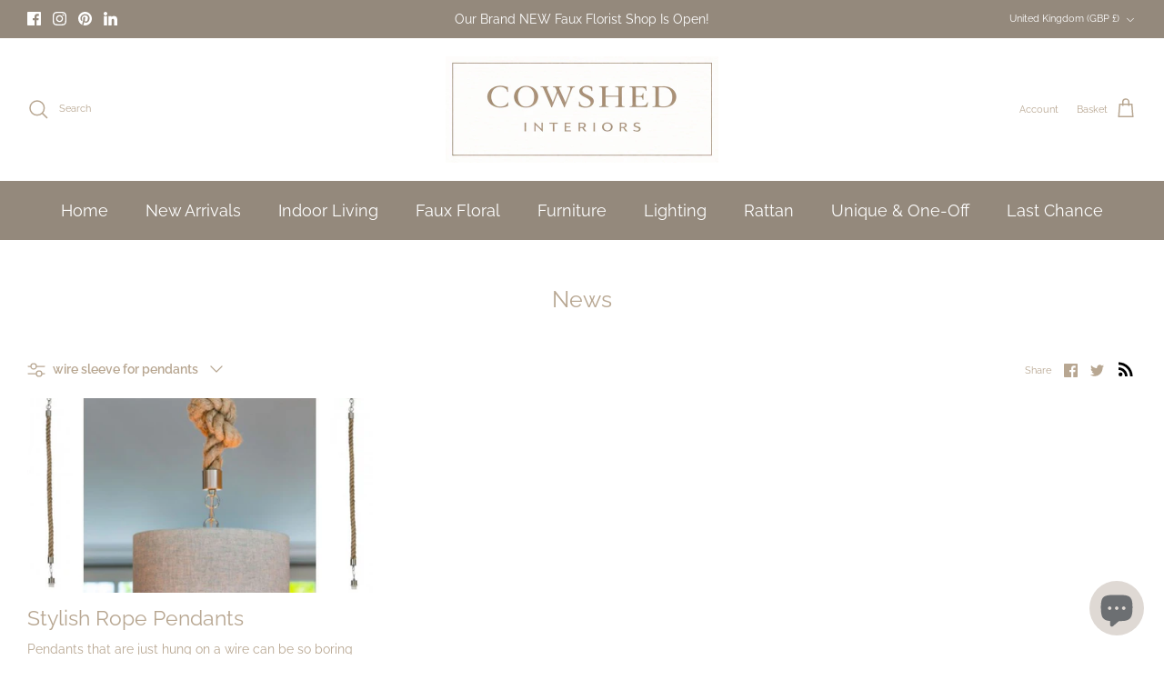

--- FILE ---
content_type: text/css
request_url: https://www.cowshedinteriors.com/cdn/shop/t/23/assets/custom.css?v=23148208410395939621766429799
body_size: -706
content:
header{padding:0!important}.header__wrapper,.header__content{padding:0!important}.header__logo-section,.header__logo{padding:0!important;margin:0!important}
/*# sourceMappingURL=/cdn/shop/t/23/assets/custom.css.map?v=23148208410395939621766429799 */


--- FILE ---
content_type: application/javascript; charset=utf-8
request_url: https://searchanise-ef84.kxcdn.com/preload_data.6v1i4Y9f1R.js
body_size: 7339
content:
window.Searchanise.preloadedSuggestions=['table lamps','console table','table lamp','lamp shade','coffee table','wall art','side table','faux stems','candle holder','log basket','large vase','lamp shades','lamp base','console tables','terracotta vase','white vase','plant pot','side tables','dining table','rattan lamp','rattan tray','bedside table','faux flowers','large vases','decorative accessories','floor lamp','rattan basket','dressing table','soap dispenser','candle holders','chest of drawers','round table','laundry basket','storage trunk','terracotta pots','faux hydrangea','christmas wreath','coffee tables','rattan storage','christmas garland','pine cone','whitewash rattan','black lamp','storage basket','place mat','light shade','sage green','ceramic vases','large pot','table bowl','rattan trays','side board','faux eucalyptus','wicker basket','book boxes','small vases','ceiling lights','christmas decoration','small lamp','wooden tray','chopping boards','large table lamp','tall vase','rattan table','wall clocks','jute ribbon','wooden lamp','coolie shade','wicker lampshades','photo frame','artificial stems','framed prints','ceramic house','faux books','ceramic lamps','wooden table lamp','faux plant','cushion covers','dining chairs','table coasters','rattan placemats','white vases','rustic table lamp','light shades','ottoman trays','small baskets','tv unit','white wash','chinese lantern','pussy willow','planters pots','black vase','book box','vintage vase','home accessories','floor lamps','framed pictures','tissue box','ginger jar','faux stem','candles sticks','twig wreath','wash board','tapered lampshades','round mirrors','fruit bowl','wood lamp','bar stool','reclaimed elm','aspen medium','white rattan','large sideboards','bathroom accessory','terracotta pot','velvet ribbon','oberon shade','faux pear','blush eucalyptus','horse ornament','christmas tree','brown vase','art art','table decor','for kitchen','glass vase','ceramic bowl','faux olive tree','dining tables','whitewashed rattan','ginger jars','rattan whitewash','butter dish','artificial flower','rattan stool','foot stool','faux fur throws','butlers tray','reclaimed vintage stool','white lamp','oatmeal coolie shade','dressing tables','plant pots','wicker lamp shades','all candle holders','faux cherry blossom','rattan light','gustavian chair','green vase','wall basket','wall lights','chopping board','large white','white washed rattan','hot water bottle','wooden lamp base','table lamp concrete','botanical prints','storage books','pine cones','table lighting','consoles tables','grey vase','rope pendant','table mats','toilet roll','faux fur','cherry blossom','large bowl','rustic vases','tv sideboard','vintage style terracotta urn','sale products','vintage stool','black vases','white faux stems','rattan box','stone base lamp','vase pot','occasional chair','white wicker lampshades','stone vases','white table lamp','gustavian furniture','even candle','stone lamp','picture frame','faux chinese lantern spray','concrete lamp','faux dried leaves','sheep head','tissue boxes','dried flower','lidded basket','rectangle cushions','black table lamp','large table lamps','black lamps','decorative bowl','hydrangea range','mustard vase','coolie lampshades','table lamp shades','rattan round tray','aged concrete table lamp','reclaimed stool','wood table lamp','stone urn planters','baskets and trunks','tea light holders','new indoor living','light holder','moss green','round tray','bowness rustic','faux artichokes','bud vase','black base','white ornaments','rattan lampshades','ceramic candle holders','lantern candle','framed botanical prints','metal sheep','pre lit garland','book ends','toilet roll storage','writing desk','decorative angel','faux olive','rattan baskets','wicker bench','antique brown','pendant shade','door mat','bed throw','vase large','ceramic vase','faux plants','rattan lamp base','terracotta vases','large planter','cow ornament','tea caddy','coco pod','kitchen island','faux cypress branch','wooden stool','faux fur cushions','oberon oatmeal tapered shad','brown pot','decorative horse','join our herd','bolster cushion','candles candles','rattan trunk','decorative tray','lidded jar','indoor pot','round rattan tray','wreath garland','red lamp base','large twig','lamp table','faux honesty','sorbus berries spray','rustic pot','rattan laundry basket','red berries','outlet store','glaze jug','sculptural objects','storage bench','wall light','large lamp','faux pink flower','rattan table lamps','wooden trays','oatmeal shade','helen moore','wall baskets','framed wall art','olive tree','marble tray','gift voucher','faux fruit','tall log basket','rattan shade','rattan scalloped','telluride wooden','faux berry eucalyptus spray','wood storage','rattan cutlery','seed pod wreath','glass candle holder','christmas decor','tealight holders','stone table lamp','bleached mahogany','pendant lights','wall clock','berry spray','plant stand','urchin jug','crackle jar','large wood chandelier','coffee tray','coasters available','large lamp shades','green lamps','small aspen','wicker shade lamp','textured vase','pedestal round turned side table natural','flower spray','front door wreaths','terracotta bowl','our large terracotta confit bowl','display cabinet','french mirror','orchid stem','column bookends','wood lamp base','floral stems','large terracotta','wooden stools','faux roses','t caddy','pale linen shade','bobble edge','serving bowl','ariel shade','heart wreath','log bin','faux amaryllis','wicker trunks','faux magnolia bud','ayre rattan','place mats','shoe storage','ceramic tree','white faux flowers','bedside lamp','hot water bottle cover','rattan bistro chair','pine stem','ceramic table lamp','seagrass woven','faux white willow','waterproof vase','wooden boards','vintage chinese rice buckets','log baskets','wood basket','oak console','white stems','sage wreath','wall decor','ceiling light','rustic vase','glass vases','shagreen boxes','wood fossil','bobble bowl','candle stick holder','big pots for flor','candle holder tray','ottoman tray','urn vase','pictures set','french chair','floor base lamp','water pots','brass bells','concrete grey','rattan bin','coffe table','scallop jute pendant','large stone lamp','round box','brown jug','natural nutcracker','faux pair','kubu baskets','dusky pink','storage box','spanish moss','oval basket','glitter heart','rattan drum stool','grey pot','tall white vases','dining chair','horses head','white ceramic','berry garland','fur cushions','animal ornament','hurricane lanterns','wooden bowl','tall lamp','candlestick holder','table cloth','wax flower spray','blue berries','white willow','pine cone finis','hallway bench','distressed terracotta','papier maché','wall shelf','suverovi aged','berry branch','coolie shades','off white tapered','gracie double chest','elm chopping boards the','crackle glaze vase pot handles jeanie','wicker vase','stone urn','grey rattan','laundry baskets','linen shade','large table lamp shades','orb chandelier','baskets with handle','pot plant','armorial coat','16cm shade','large wall clock','whitewash lamp','rope pendant light fitting','45cm oberon off white tapered shade','green lacquered','christmas stems','christmas pinecone','footed bowl','wooden lamps','natural lamp shades','flower pot','glazed pots','block print napkins','tall vases','lamp base ceramic','coffee jar','wicker shades','glazed large lamp base','50cm lamps','fruit bowls','reclaimed vintage','20cm shade','rattan table lamp','ornate vase','amphora vase','candle stick table lamps','white bowl','large ottoman tray','horse sculpture','poppy head','natural wood hanging pendant lamp','hallway table','green cushion','nayeli square','silver bell','elm bed frame','natural vases','small glass','painted mirror','recycled glass','black urn table','bar stools','marble pot','grey lamp','quilted throw','inner vessel','decorative coral','square cushions','part terracotta','artificial fruit','white peony stem','vase stripes','cowrie shell','candlestick lamp','large pots','wooden board','faux orchid','concrete table lamp','vase glass vase','large basket','faux artichoke','faux figs','antique white distressed','rattan tea','fur throw','wood floor lamp','wicker hamper','storage baskets','oatmeal 50cm shade','cino ceramic table lamp base and 32cm neutral taped shade','vintage style terracotta','decorative books','basket set','tall stems','terracotta eucalyptus','vintage vases','sheepskin cushion','cowshed interiors stems','console oak','boxwood bush','bin with lid','ceramic sage green','wicker shade','log basket with liner','wicker light','display bowls','2 handled vase','gold bell garland','small lamps','side table rattan','harvest basket','tibetan sheepskin','faux seeded eucalyptus','provence jugs','glazed and jugs','aged distressed terracotta','lamp white','sheep skin','oberon tapered shade','cm diameter wooden lamp','low profile rattan tray','silver green flocked','rattan chair','ceramic ginger jars','henley linen wood bench stool','pine cone spray','drawer bedside','aspen large chunky','table trays','rust table','white ceiling lights','vintage reclaimed bleached chest','carrie console','swag with','shade only','wooden pata','pleated lampshade','ceramic lamp','blue table lamps','abell lamp','pillar candles','rocking chair','antonio russo','rustic glass','candle spears','glass hurricane','urn lamp','petrified wood','bedroom chair','black table','table centre','tea rose','temple jars','artificial plant','pin board','rattan tray basket','amphora table lamp','small white wicker','utensil pot','bathroom storage','red berry','twist natural cushion','christmas cushion','elm console','crackle glaze lamp','oberon tapered','vases large','in lantern','door basket','wicker lamp','barnacle vase','lidded pot','rattan tissue box','side table unfortunately','pendant light','utensil holder','ceramic houses','bath shelf','everyday objects','wood tray','small rattan tray','gift idea','limestone vase','wooden lamp shades','simple round tapered basket','dough bowl','rattan tissue','dressing table chair','faux myrtle','extra large vase','country house','pedestal table','wash basket','christmas cushions','small ornaments','vase black','white stone','green jug','storage book boxes','large lamp bases','brown bowl','wicker roll','50cm white shade','green chair','antique brown rattan','rattan basket with lid','stone table lamps','gommaire round plant liner','dinner set','large ceiling lampshades','dark rattan','vase mustard','honesty spray','brown cushion','mango wood','pumpkin wreath','storage book','cream vase','french oak','round trays','nest of side tables','avignon rustic brown','media unit','pot with lid','ceiling shade','large chandelier','william morris','confit pot','ceramic led','lidded jars','pie crust','rattan bowls','blue glass vase','wooden orb','wooden balustrade','white faux','outdoor pots','log bucket','artificial berries','blue and white','table decoration','blue lampshades','display unit','woven basket','door wreath','basket trunk','coffee table books','coral ornament','dish tray','wall sheep','white dish','storage book box','large lightly washed wicker pendant','standard lamps','nut brown','whitewashed table','reclaimed elm 3 drawer serpentine chest','wicker table lamp','oatmeal tapered shade','small table lamp','white candle holders 3 sizes','croft rattan','dried flowers','open shelving','pale glazed pots','wooden bowls','sedum spray','heavy rug','wooden ornaments','compact console','tall ochre glazed pot','rattan ottoman trays','decorative figs','glass lamps','book cases','black trunk','tapered shade 45cm','woven pendant','wool rug','oval tray','cowshed interiors','abstract wall art','cowshed interiors website','metal lamp','wood stool','fur helen','wooden fitting','basket tray','mixed trough','set of 3 candles holders','light up garlands','faux echeveria','aspen small','long scarf','small small','hamper basket','chinese basket','charcoal tea caddy lamp','email us','reclaimed elm 9 drawer console table','utensil pots','white ceramic ornaments','tissue box cover','38cm high lamp','sculptural textured metal wall light','45cm oberon oatmeal tapered shade','kubu basket','long black','pink eucalyptus','black side table','log toy baskets wheels','mustard faux flowers','vintage washboards','single bed','evian stone effect antique concrete grey table lamp large','leather storage boxes','beach style','real touch','pots for flowers','faux spring','decorative coffee table items','wicker back','round wicker','rustic basket','footed bowls','stone lampshade','nest of tables','henley linen wood','ariel coolie shade','vintage metal','reclaimed wood stool','wood bowl','wall hanging','rattan tea caddy lamp','casio shade','large faux flowers','chairs feature','catalan chairs','large chairs','vintage chairs','vintage indian wooden','wooden parat','50cm lampshades','rattan thermos','faux rattan','delivery service','large glazed lamp','bergère chair','white stool','rattan seat','faux deep plum peony stem','erracotta handmade vase small','mirrored tray','apothecary bottles','oberon limestone','pendra rug','black shelves','denim blue','faux spanish','francais grande','cream ase','prints set 2','round basket','basket lid','for bathrooms','bathroom organised','round mirror','bowls planters','large wicker pendants','ventura aged','chunky wood stool','green shade','blue white','side cabinet','short spray','oberon limestone tapered shade','seat covers','seat cushion','lamp shades wicker','natural falstaff coolie shades','oatmeal oberon tapered shade five sizes 50cm oatmeal oberon','bar table','round large planters','swan ornaments','tall black table lamp','stone planter','iris rattan','spray blue','green cushions','led lamp','rattan ottoman tray','dark green','small faux orchid','ceramic display','terracotta pot large','nut wreath','cino ceramic','neutral tapered shade','cream lampshade','ariel lampshades','faux sheepskin','large ribbed','velvet cushion','vintage bowl','tv cabinet','elm drawer','wooden leaf','reclaimed elm 6','sarmato beige cushion × 1 60cm x 30cm','white cushion','wooden vases','storage hamper','shagreen box','hand wash','large terracotta vase','french country style','noir lamp','hanging lampshade','olive pot','black urn table lamp','tremblant wooden','green picture','rattan french','square wicker baskets','tulip stem','rattan lampshade','grooved lamp','corner side table','lightweight throw','angelica seed head','very large vase','fur hot water bottles','prairie grass','members programme','light cable','vase striped','terracotta honey','rippled vase','bed side tables','garden pots','rattan pedestal','cow head','tree ornament','contorted willow','antique mirror','hand painted blue wave cylinder vase','wicker baskets','stool antique','oberon oatmeal in a 30cm','seed pod','matt black etna table lamps','natural white wash','platter board','peg wall','occasional table','warm white vase','pata board','seed head','the basket room','chopping n board','littleton ceramic','large bowls','vibernum stem white','ottom tray','ushion cover','orchid plant pot','black pot','panorama wooden table lamp with 40cm oberon off-white tapered shade','natural willow','cushion interiors','vintage terracotta','decorative fruit','glazed urn','wicker trunk','tapered candle','reed diffuser','olive branch','large terracotta pots','demi lune','artificial plant in','cushion cover','coral wall art','wooden games','long stem','tray wooden','faux lime','small lampshade','paper bauble','light water','handmade pottery','log asket','moss ribbon','cream white vase','whitewash rattan small','christmas paper','small table','orchid plants in bowl','waste paper','urn table lamp','reclaimed oak coffee','wicker basket liner','oatmeal 50cm shad','winter white willow','black lampshade','terracotta base','chinchilla luxury','mixed faux echeveria','hanging pinecones','small basket with lif','gift card','indian doors','faux stone','wall sconce','bleached chest','gold bells','rectangle basket','sheepskin rug','tray rattan','tapered shade','large shell','antiqued bell','green bowl','eucalyptus berry','matt etna','candle jar','hot water bottles','clay bells','clocks wall','distressed pale','grey cylinder shad','hanging decor','clay vase','dark pot','moss stems','pine tree','green berry','honey pot','charcoal clay','sofá table','door swag','reclaimed vintage wooden','faux dried peony','berry flocked spray','hydrangea bouquet','lampshade oberon','wicker lampshade','table marble','white bowls','sea ornament','round rattan box with lid','rustic stool with tibetan sheepskin','black ribbon','clay jugs','ceramic christmas tree','short dinner','oatmeal coolie shades','small distressed white glazed pot and vase','white glazed jug','square cushion','salt glaze','oval dish ceramic','brown glazed jug','natural wood hanging light','aspen lamp','vintage style sand round vase','large tray','stone vase','ora natural stone vase','chest of six drawers bleached mahogany','faux fresh','pitcher brown','rustic brown glazed','pot urn','elm rectangular coffee table','small ribbed','ribbed lamp','wooden candlestick','green christmas','kindling baskets','storage trunk basket','natural linen cylinder shades','ceramic cream vase','brown glazed','artisan distressed vase','angelica stem','provence jug','fresco dining','cream ornaments','planter pot','small planter','small bowl','layered lounge','candle centre','storage boxes','faux pine cone','grey basket','wood stools','glass tray','side table with glass top','medium chunky lamp','ceiling light fittings','tray and coasters','vail wooden table lamp','white lampshade tapered','paper bin','light sphere','glazed ridge terracotta','aged effect terracotta','provence rustic','two toned glazed','faux cypress','metal hanging pinecone','ceramic vase matt','chunky lamp','beaded lamp','woven leather armchair','large lamp shade','distressed terracotta hand','pine garland','lit wicker','small concrete table lamp','rattan lamp shade','brown bobbin','pinecone finial','round wooden side lamp','leaf large','frosted wreath','coffee ta ke','christmas candle holder','faux holly and berry stem','rectangular tray','wooden tray rectangular tray','large mirror','swag with be','room diffuser','ceramic candle holder','candle ring','candle stick','led wreath','lidded storage','scalloped shade','bath board','wicker hamper baskets','side table round','original french','ribbed glass','versatile pots','tall terracotta','wooden vase','led wreaths','ikat shade','tall washed table','tall washed','rattan round pedestal bowl antique brown','small vase','candle stick lamps','wooden soap','wooden dish','candle h','extra large basket','join the herd','hand soap','rattan pendant','faux tree','aged effect pinecone','fir cone','wood dishes','brown flowers','over kitchen','farmhouse bedrooms','home interiors','tall faux olive','bench stool','rattan oval','twig heart','white flowers','faux vase rattan vase','cedar garland','dish jug','our swedish','dark eucalyptus spray','glazed lamp','natural teak hurricane','round basket with','faux vase','vase noir','trays large','ginger temple jars','rattan lighter','chinois vase','distressed terracotta handmade vase','natural teak hurricane light','small ceramic vase','artificial christmas','christmas trees','green jar','jute scallop','canvas art','wall aged','curved console table','rattan square or basket','ceramic fine textured','wooden base lamp','wicker hamper basket','sideboard console','kiln-fired for','wood candle holders','glass table lamp','very large lamps','moss and pine','small white lamp shade','large wooden tables','round wooden table','cox and cox','faux moss','pit her','60cm cushion','cow bell','rattan holder','tree shape','pot for plants','pot for olive tree','gold dried','large grey','porcelain vase','short candles','wicker lamps','2 drawer chest','round rattan','seeded eucalyptus spray','drawer bombe','abell second','wicker storage','cutlery caddy','wreath badam','peg basket','faux berries','teasel spray','table round','light lanterns','hurricane light','side lamp','coastal themed','large wicker hamper','small coffee table','gustavian-style chest','proportioned gustavian-style','small bowls','french country style 8 drawer console table','indian table','vintage indian','vintage carved','slim console','tree decorative','henley drawer','linen frame','console elm','lighter objects','white bird','stone bird','brown and white','faux classic wild red berry wreat','vintage boho','tambora vase','grey cushion','herb wreath','cream tapered shade','console el','nutcracker decoration','decorative nutcracker','grey mango lamp','chippy paint','toilet storage','vintage french oak','gustavus distressed','tapered cylinder','linen and oak','tray table','out door','large glass','antique gold coasters','hanging heart','storage jars','glazed pot','single hydrangea stem short','suffolk black greek terracotta vase','natural eucalyptus berry spray','faux dried vine leaves','vine leaves','white wash console','tall lamps','aro rustic','t light holders','t lights','rattan photo frame','wide console','table mat','round tray 40 cm','kew gardens','faux tiny','ceramic jars','faux shell','handmade rustic brown','lamp stand','candle sticks','glass lamp','basket house','hall way stool','aged concrete','metal tray','earthy vase','potted plant','grey table lamp','table lights','lustre it','glass storage','chic antique','water jug','linen pendant','led candle','ceramic christmas','small table lamps','small shelf accessories','white stone jar','white stone pot','faux vine dried leaves','pale wash table','pale wash','antique tray','palm tree','handcrafted white large trunk ottoman','rectangular placemat','tubs pots','gardens zinc','plant bowl','large wicker trunk','ceramic green','textured ceramic green vase','textured ceramic vase','bobbin herbier','white bobble','lloren natural decorative','blue vase','laundry basket storage baskets','storage laundry','carrie large oak','30 cm lampshade','abell cement','shelves 35-36cm','your shelves','display shelves','cream lamp','dried berries','rattan chest','bowl stone','drum stool','grey planter','kubu rattan','dried leaves','door stop','round table dining','design book box','vintage reclaimed coffee table','white ceramic tree','rattan side table','rattan drum','rattan desk chairs','shoe tidy','cream stems','head for decor','animal for','candle spear','artificial flowers','swan sculpture','pine cone wreath','berry stem','pink flowers','stoneware jug','narrow console','vase wooden','acanthosphere large','for halloween','ice holder','i’ve holder','wood ceiling lights','day bed','urn stone table lamp','side lights','round ta le','plant glazed leaf plant pot','earthy ceramic handled','antique rust','rusty bell','leg bench','faux white berry','prints in','rattan double','bouclé tapered','decorative olive','tall blossom','brown vases','white faux floral','hurricane lamp','medium dark lamp','wooden chair','dark base bedside lamp','dark base table lamp','touch lamp','lamp bases','vintage cushion','cream crochet terracotta','indian whitewashed','indian white','chines basket','white rattan stool','40cm shade','pretty ribbon','kubu trunk','reclaim oak','glossy cowrie','display shelf','table lamp abell','box books','breakfront furniture','faux blossom','stoneware bowl','am c','grey ball'];

--- FILE ---
content_type: application/javascript; charset=utf-8
request_url: https://searchanise-ef84.kxcdn.com/templates.6v1i4Y9f1R.js
body_size: 3435
content:
Searchanise=window.Searchanise||{};Searchanise.templates={Platform:'shopify',StoreName:'Cowshed Interiors',AutocompleteLayout:'multicolumn_new',AutocompleteStyle:'ITEMS_MULTICOLUMN_LIGHT_NEW',AutocompleteDescriptionStrings:3,AutocompleteSuggestionCount:25,AutocompleteCategoriesCount:25,AutocompletePagesCount:25,AutocompleteItemCount:20,AutocompleteShowAddToCart:'Y',AutocompleteShowProductCode:'N',AutocompleteShowRecent:'Y',AutocompleteShowMoreLink:'Y',AutocompleteIsMulticolumn:'Y',AutocompleteTemplate:'<div class="snize-ac-results-content"><div class="snize-results-html" style="cursor:auto;" id="snize-ac-results-html-container"></div><div class="snize-ac-results-columns"><div class="snize-ac-results-column"><ul class="snize-ac-results-list" id="snize-ac-items-container-1"></ul><ul class="snize-ac-results-list" id="snize-ac-items-container-2"></ul><ul class="snize-ac-results-list" id="snize-ac-items-container-3"></ul><ul class="snize-ac-results-list snize-view-all-container"></ul></div><div class="snize-ac-results-column"><ul class="snize-ac-results-multicolumn-list" id="snize-ac-items-container-4"></ul></div></div></div>',AutocompleteMobileTemplate:'<div class="snize-ac-results-content"><div class="snize-mobile-top-panel"><div class="snize-close-button"><button type="button" class="snize-close-button-arrow"></button></div><form action="#" style="margin: 0px"><div class="snize-search"><input id="snize-mobile-search-input" autocomplete="off" class="snize-input-style snize-mobile-input-style"></div><div class="snize-clear-button-container"><button type="button" class="snize-clear-button" style="visibility: hidden"></button></div></form></div><ul class="snize-ac-results-list" id="snize-ac-items-container-1"></ul><ul class="snize-ac-results-list" id="snize-ac-items-container-2"></ul><ul class="snize-ac-results-list" id="snize-ac-items-container-3"></ul><ul id="snize-ac-items-container-4"></ul><div class="snize-results-html" style="cursor:auto;" id="snize-ac-results-html-container"></div><div class="snize-close-area" id="snize-ac-close-area"></div></div>',AutocompleteItem:'<li class="snize-product ${product_classes}" data-original-product-id="${original_product_id}" id="snize-ac-product-${product_id}"><a aria-label="${autocomplete_aria_label}" href="${autocomplete_link}" class="snize-item" draggable="false"><div class="snize-thumbnail"><img src="${image_link}" class="snize-item-image ${additional_image_classes}" alt="${autocomplete_image_alt}"></div><span class="snize-title">${title}</span><span class="snize-description">${description}</span>${autocomplete_product_code_html}${autocomplete_product_attribute_html}${autocomplete_prices_html}${reviews_html}<div class="snize-labels-wrapper">${autocomplete_in_stock_status_html}${autocomplete_product_discount_label}${autocomplete_product_tag_label}${autocomplete_product_custom_label}</div><div class="snize-add-to-cart-container">${autocomplete_action_button_html}</div></a></li>',AutocompleteMobileItem:'<li class="snize-product ${product_classes}" data-original-product-id="${original_product_id}" id="snize-ac-product-${product_id}"><a aria-label="${autocomplete_aria_label}" href="${autocomplete_link}" class="snize-item"><div class="snize-thumbnail"><img src="${image_link}" class="snize-item-image ${additional_image_classes}" alt="${autocomplete_image_alt}"></div><div class="snize-product-info"><span class="snize-title">${title}</span><span class="snize-description">${description}</span>${autocomplete_product_code_html}${autocomplete_product_attribute_html}<div class="snize-ac-prices-container">${autocomplete_prices_html}</div><div class="snize-labels-wrapper">${autocomplete_in_stock_status_html}${autocomplete_product_discount_label}${autocomplete_product_tag_label}${autocomplete_product_custom_label}</div>${reviews_html}<div class="snize-add-to-cart-container">${autocomplete_action_button_html}</div></div></a></li>',AutocompleteFontFamilyGeneralId:'lato',AutocompleteShowInStockStatus:'Y',LabelAutocompleteResultsFound:'Showing [count] results for',LabelAutocompleteAddToCart:'Add To Basket',LabelAutocompleteViewProduct:'View Product',LabelAutocompleteViewCart:'View Basket',ResultsShow:'Y',ResultsStyle:'RESULTS_BIG_PICTURES_NEW',ResultsShowActionButton:'add_to_cart',ShowBestsellingSorting:'Y',ShowDiscountSorting:'Y',LabelResultsAddToCart:'Add To Basket',LabelResultsViewProduct:'View Product',LabelResultsViewCart:'View Cart',LabelResultsBucketsShowMore:'Show More',LabelResultsInfiniteScrollingLoadMore:'Show More',ResultsPlatformSortingCategories:{"new-arrivals":"7916888","clocks":"7946214","lanterns":"7946490","christmas":"8105901","table-lamps":"11501215","floor-lamps":"11606177","baskets":"11616085","coastal":"12424612","ceiling-lights":"14696005","country-chic":"14876089","wall-lights":"21726065","luxury-faux-fur":"168669636","pouffes-stools":"175500228","pictures-wall-art":"175964804","cushions":"176071876","throws":"176071940","ornaments-sculptures":"176072132","mirrors":"176094148","faux-stems":"424786244","rugs":"424786372","seating":"468192516","small-lamps":"468241220","medium-large-lamps":"468241540","small-baskets":"502792196","large-baskets":"502824964","with-lids":"502857732","storage-trunks":"508100612","console-tables":"513146884","side-tables":"513245188","furniture":"33706573876","armchairs":"34145927220","benches":"34145959988","dining-chairs":"34145992756","occasional-chairs":"34146025524","trays":"34158182452","last-chance":"133431492660","vintage":"136396898356","ceramic":"160022102068","glass":"160022134836","metal":"160022167604","stone-look":"160022200372","wood-natural":"160022233140","chandeliers":"160945111092","pendants":"160945143860","bowls-dishes-trinket-boxes":"161848852532","vases-and-pots":"161848918068","kitchen-accessories-tableware":"161848983604","ginger-jars-lidded-jars":"161849081908","lampshades":"161849507892","curtains":"161866743860","chest-of-drawers":"162924920884","faux-coral-collection":"278062203032","wreaths-garlands":"393470312691","swedish-collection":"395164549363","faux-arrangements":"396599034099","faux-potted-plants":"396599066867","faux-fruit-veg":"396599263475","cylinder-lampshades":"398381121779","coolie-lampshades":"398381154547","tapered-lampshades":"398381187315","platinum-jubilee":"402061164787","lakes-lamp-collection":"403980026099","signature":"408543265011","tvgr":"408843616499","berries":"409811910899","hot-water-bottles":"410690945267","faux-floral":"413384704243","essential-accessories":"413474849011","handmade-in-portugal":"413514236147","back-in-stock-this-week":"413705666803","ebay":"414375084275","seconds":"414563401971","handmade":"414577033459","shoreditch":"414947016947","preserved-floral":"415825985779","rattan-collection":"416432849139","christmas-last-chance":"417187758323","all-soft-furnishings":"417187889395","art-wall-decor":"417187922163","vases-pots-jars":"417187987699","bowls-dishes-jugs":"417188020467","ornaments-tableware":"417188086003","candleholders-candlesticks":"417188151539","lighting-shades":"417188184307","furniture-seating":"417188315379","imperial-collection":"419608592627","colonial-collection":"419608625395","deck-the-hall":"419879125235","new-lighting":"422472876275","new-indoor-living":"422472909043","new-furniture":"422472941811","new-floral":"422472974579","unique":"422720110835","floral":"423426687219","rattan-lamps":"424298053875","wicker-shades":"424458354931","statement-handmade-artisan-lamps":"424817295603","may":"429900595443","summer-vibes":"432981016819","ribbon":"642554069370","scalloped-console-tables":"642768109946","great-gift-ideas":"642993226106","november-wood-table-lamp-exclusive":"642994209146","diffusers":"663557538170","bedsides":"663657415034","cupboards-sideboards":"663660757370","festive-floral":"663729504634","planters":"665104646522","unique-accessories":"665482920314","unique-cupboards-sideboards":"665499861370","unique-lacquered-furniture":"665499926906","unique-seating-stools":"665499959674","unique-tables":"665499992442","unique-pre-order":"665509003642","kew-gardens-similar":"665992495482","midweek-spotlight":"666527334778","green":"667062501754","unique-lighting":"667258552698","oriental":"667586363770","blue":"670655611258","book-boxes":"672830947706","autumn-faux-floral":"673893941626","linen-oak-collection":"674620703098"},CategorySortingRule:"platform",ShopifyCurrency:'GBP',ShopifyMarketsSupport:'Y',ShopifyLocales:{"en":{"locale":"en","name":"English","primary":true,"published":true}},PriceSource:'from_min_available_variant',PriceFormatSymbol:'£',PriceFormatBefore:'£',ColorsCSS:'.snize-ac-results .snize-label { color: #FFFFFF; }.snize-ac-results .snize-suggestion { color: #94897C; }.snize-ac-results .snize-category a { color: #94897C; }.snize-ac-results .snize-page a { color: #94897C; }.snize-ac-results .snize-view-all-categories { color: #94897C; }.snize-ac-results .snize-view-all-pages { color: #94897C; }.snize-ac-results .snize-no-suggestions-found span { color: #94897C; }.snize-ac-results .snize-no-categories-found span { color: #94897C; }.snize-ac-results .snize-no-pages-found span { color: #94897C; }.snize-ac-results .snize-no-products-found-text { color: #94897C; }.snize-ac-results .snize-no-products-found-text .snize-no-products-found-link { color: #94897C; }.snize-ac-results .snize-no-products-found .snize-did-you-mean .snize-no-products-found-link { color: #94897C; }.snize-ac-results .snize-popular-suggestions-text .snize-no-products-found-link { color: #94897C; }.snize-ac-results .snize-nothing-found-text { color: #94897C; }.snize-ac-results .snize-nothing-found .snize-popular-suggestions-text { color: #94897C; }.snize-ac-results .snize-nothing-found .snize-popular-suggestions-view-all-products-text { color: #94897C; }.snize-ac-results .snize-nothing-found .snize-ac-view-all-products { color: #94897C; }.snize-ac-results .snize-title { color: #B8A792; }div.snize-ac-results.snize-ac-results-mobile span.snize-title { color: #B8A792; }.snize-ac-results .snize-description { color: #94897C; }div.snize-ac-results.snize-ac-results-mobile .snize-description { color: #94897C; }.snize-ac-results .snize-price-list { color: #94897C; }div.snize-ac-results.snize-ac-results-mobile div.snize-price-list { color: #94897C; }.snize-ac-results span.snize-discounted-price { color: #C1C1C1; }.snize-ac-results span.snize-price-with-discount { color: #94897C; }.snize-ac-results .snize-attribute { color: #9D9D9D; }.snize-ac-results .snize-sku { color: #9D9D9D; }.snize-ac-results.snize-new-design .snize-view-all-link { background-color: #B8A792; }.snize-ac-results.snize-new-design .snize-nothing-found .snize-popular-suggestions-view-all-products-text { background-color: #B8A792; }.snize-ac-results ul li.snize-ac-over-nodrop:not(.snize-view-all-link) { background-color: #CCB9A3; }div.snize-ac-results button.snize-button { background-color: #B8A792; }div.snize-ac-results button.size-button-view-cart.snize-add-to-cart-button { background-color: #B8A792; }#snize-search-results-grid-mode span.snize-attribute { color: #888888; }#snize-search-results-list-mode span.snize-attribute { color: #888888; }#snize-search-results-grid-mode span.snize-sku { color: #888888; }#snize-search-results-list-mode span.snize-sku { color: #888888; }div.snize .snize-button { background-color: #94897C; }#snize-search-results-grid-mode li.snize-product .snize-button { background-color: #94897C; }#snize-search-results-list-mode li.snize-product .snize-button { background-color: #94897C; }#snize-modal-product-quick-view .snize-button { background-color: #94897C; }#snize-modal-product-quick-view.snize-results-new-design .snize-button { background-color: #94897C; }div.snize ul.snize-product-filters-list li.snize-filters-show-more div, div.snize ul.snize-product-size-filter li.snize-filters-show-more div, div.snize ul.snize-product-color-filter li.snize-filters-show-more div { background-color: #94897C; }div.snize li.snize-product .size-button-view-cart.snize-add-to-cart-button { background-color: #94897C; }#snize-search-results-grid-mode li.snize-product .size-button-view-cart.snize-add-to-cart-button { background-color: #94897C; }#snize-search-results-list-mode li.snize-product .size-button-view-cart.snize-add-to-cart-button { background-color: #94897C; }#snize-modal-mobile-filters-dialog div.snize-product-filters-buttons-container button.snize-product-filters-show-products { background-color: #94897C; border-color: #94897C; }'}